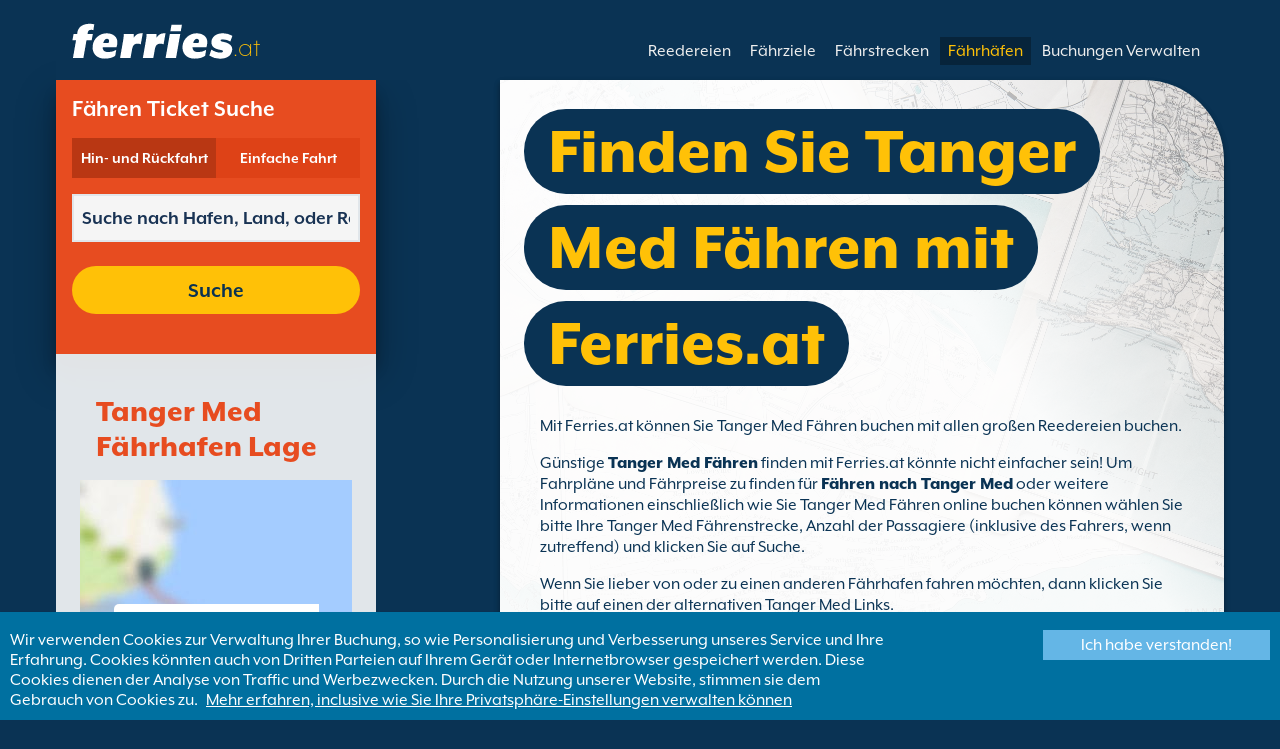

--- FILE ---
content_type: text/html; charset=UTF-8
request_url: https://www.ferries.at/tanger_med_faehren.html
body_size: 11537
content:
<!DOCTYPE html>

<html lang="de-AT">
<head id="Head1"><title>
	Tanger Med F&#228;hren | eine Tanger Med F&#228;hre buchen mit Ferries.at
</title>
<meta charset="utf-8" />
<meta http-equiv="X-UA-Compatible" content="IE=edge" />
<meta name="viewport" content="initial-scale=1.0, maximum-scale=1.0, user-scalable=0" />
<meta name="revisit-after" content="7days" />
<meta name="robots" content="index,follow" />
<meta name="robots" content="ALL" />
<meta name="description" content="Nutzen Sie Ferries.at um Tanger Med F&#228;hren von allen gro&#223;en Reedereien zu finden, zu vergleichen und zu buchen." />

<link rel="image_src" href="https://www.ferries.at/images/logo.gif" /> 

<script type="text/javascript">
    var pageLoadStart = Date.now();    
</script>        
        <link rel="alternate" hreflang="de" href="https://www.faehren.de/tanger_med_faehren.htm" />
            
        <link rel="alternate" hreflang="de-ch" href="https://de.ferries.ch/tanger_med_faehren.html" />
            
        <link rel="alternate" hreflang="de-at" href="https://www.ferries.at/tanger_med_faehren.html" />
    
<script>
    dataLayer = [{
    'pageCategory': 'FerriesPortInd'
}];
</script>
<!-- Google Tag Manager -->
<script>(function (w, d, s, l, i) {
w[l] = w[l] || []; w[l].push({
'gtm.start':
new Date().getTime(), event: 'gtm.js'
}); var f = d.getElementsByTagName(s)[0],
j = d.createElement(s), dl = l != 'dataLayer' ? '&l=' + l : ''; j.async = true; j.src =
'https://www.googletagmanager.com/gtm.js?id=' + i + dl; f.parentNode.insertBefore(j, f);
})(window, document, 'script', 'dataLayer', 'GTM-NB3MKWX');</script>
<!-- End Google Tag Manager -->
<script type="text/javascript">
        /*Google Analytics*/
        (function (i, s, o, g, r, a, m) {
            i['GoogleAnalyticsObject'] = r; i[r] = i[r] || function () {
                (i[r].q = i[r].q || []).push(arguments)
            }, i[r].l = 1 * new Date(); a = s.createElement(o),
            m = s.getElementsByTagName(o)[0]; a.async = 1; a.src = g; m.parentNode.insertBefore(a, m)
        })(window, document, 'script', 'https://www.google-analytics.com/analytics.js', 'ga');

        ga('create', 'UA-74667764-1', 'auto', { 'allowLinker': true });
        ga('require', 'linker');
        ga('linker:autoLink', ['directferries.com']);
        ga('send', 'pageview');
    </script>
<script src="//maps.google.com/maps/api/js?sensor=false&amp;language=de-AT&amp;key=AIzaSyD6G8yRxg8DhTsvWs5y8j63Ut8Ez8GjYao" type="text/javascript"></script>
<link rel="Stylesheet" href="/styles/styles.css?v=201013091527" /><link href="https://static.directferries.co.uk/ferries/css/accessibility.css" rel="stylesheet" />
    <!--[if lt IE 9]>
        <script src="https://oss.maxcdn.com/html5shiv/3.7.2/html5shiv.min.js"></script>
        <script src="https://oss.maxcdn.com/respond/1.4.2/respond.min.js"></script>
    <![endif]-->
    <script src="https://ajax.googleapis.com/ajax/libs/jquery/1.11.2/jquery.min.js"></script>
    <script src="https://ssl.directferries.com/wiz/df_deat.js" type="text/javascript"></script>
</head>
<body>
    <!-- Google Tag Manager (noscript) -->
    <noscript><iframe src="https://www.googletagmanager.com/ns.html?id=GTM-NB3MKWX" height="0" width="0" style="display:none;visibility:hidden"></iframe></noscript>
    <!-- End Google Tag Manager (noscript) -->
    
    <div class="outer">
        
<script type="text/javascript">
    function queryString(key) {
        key = key.replace(/[*+?^$.\[\]{}()|\\\/]/g, "\\$&"); // escape RegEx meta chars
        var match = location.search.match(new RegExp("[?&]" + key + "=([^&]+)(&|$)"));
        return match && decodeURIComponent(match[1].replace(/\+/g, " "));
    }

    function addTrackingCookies(url, data) {
        $.support.cors = true;
        $.ajax({
            url: url + "/secure/ws/adtracking.asmx/AddTrackingCookies",
            data: "trackingData=" + encodeURIComponent(data),
            dataType: "jsonp"
        });
    }

    var qs = window.location.search.substring(1);
    var refURL = encodeURIComponent(document.referrer);

    var tracking_data = qs + "&refr=" + refURL + "&rnd=" + Math.random();

    addTrackingCookies('https://ssl.directferries.com', tracking_data);

    if (queryString('dfpid') > 0 && queryString('affid') > 0 && queryString('rurl') != null) {
        window.location = window.location.protocol + "//" + window.location.host + "/" + queryString('rurl');
    }
</script>

        
<header class="con">
    <div class="row">
        <div id="homebar" class="fr-nav">
            <input type="checkbox" id="fr-nav-check" />
            <div class="fr-nav-header ">
                <a class="divLink" href="/"></a>
                <div class="logo">
                    <img src="https://static.directferries.co.uk/ferries/images/ferries-logo_uk.svg" alt="Ferries.at" />
                    
                </div>
                <div class="fr-nav-title">
                    .at
                </div>
            </div>
            <div class="fr-nav-btn">
                <label for="fr-nav-check">
                    <span></span>
                    <span></span>
                    <span></span>
                </label>
            </div>
            <div class="fr-nav-links">
                <ul>
                
                        <li id="DFHeader_rptTabs_liTab_0">
                            <a id="DFHeader_rptTabs_lnkTab_0" href="/" style="display:none;"></a>
                        </li>
                    
                        <li id="DFHeader_rptTabs_liTab_1">
                            <a id="DFHeader_rptTabs_lnkTab_1" href="/reedereien.html">Reedereien</a>
                        </li>
                    
                        <li id="DFHeader_rptTabs_liTab_2">
                            <a id="DFHeader_rptTabs_lnkTab_2" href="/ziele.html">F&#228;hrziele</a>
                        </li>
                    
                        <li id="DFHeader_rptTabs_liTab_3">
                            <a id="DFHeader_rptTabs_lnkTab_3" href="/routen.html">F&#228;hrstrecken</a>
                        </li>
                    
                        <li id="DFHeader_rptTabs_liTab_4">
                            <a id="DFHeader_rptTabs_lnkTab_4" class="active" href="/haefen.html">F&#228;hrh&#228;fen</a>
                        </li>
                    
                        <li id="DFHeader_rptTabs_liTab_5">
                            <a id="DFHeader_rptTabs_lnkTab_5" href="/buchungen_verwalten.html">Buchungen Verwalten</a>
                        </li>
                    
                </ul>
            </div>
        </div>
    </div>
</header>

        
<div class="main con" id="Port">
    <div class="row">
        <div class="sm4">
            
<div class="fsBox">
    <div class="header">
        <h2>
            F&#228;hren Ticket Suche</h2>
    </div>
    <div id="divNewFareSearch" class="container">
        <!--  ADAM STARTS HERE -->
        <div class="" id="deal_finder_container">
            <script>var origDFscript = 'https://ssl.directferries.com/partners/deal_finder.aspx?stdc=AFCIAT&amp;smin=1'</script>
            <template id="AB_dealfinder_constants" hidden="">
                            <script>
                                // HARDCODED: needs to be dynamically replaced back-end

                                var BookingEngineUrl = 'https://ssl.directferries.com';
                                var tempDateFormat = 'd MM yy';
                                var CDNResourcesUrl = 'https://static.directferries.co.uk';
                                var defaultCurrency = '1';
                                var regionalDates = "";
                                function isEmptyRDateJSON(obj) {
                                    for (var key in obj) {
                                        if (obj.hasOwnProperty(key))
                                            return false;
                                    }
                                    return true;
                                }
                                try {
                                    regionalDates = JSON.parse("{" + "'closeText': 'schlie\u00dfen',        'prevText': '&#x3c;zur\u00fcck',        'nextText': 'Vor&#x3e;',        'currentText': 'heute',        'monthNames': ['J\u00e4nner', 'Februar', 'M\u00e4rz', 'April', 'Mai', 'Juni', 'Juli', 'August', 'September', 'Oktober', 'November', 'Dezember'],        'monthNamesShort': ['J\u00e4n', 'Feb', 'M\u00e4r', 'Apr', 'Mai', 'Jun', 'Jul', 'Aug', 'Sep', 'Okt', 'Nov', 'Dez'],        'dayNames': ['Sonntag', 'Montag', 'Dienstag', 'Mittwoch', 'Donnerstag', 'Freitag', 'Samstag'],        'dayNamesShort': ['So', 'Mo', 'Di', 'Mi', 'Do', 'Fr', 'Sa'],        'dayNamesMin': ['So', 'Mo', 'Di', 'Mi', 'Do', 'Fr', 'Sa'],        'weekHeader': 'Wo',        'firstDay': 1,        'isRTL': false,        'showMonthAfterYear': false,        'yearSuffix': ''".replace(/'/g, '"') + "}");
                                    if (isEmptyRDateJSON(regionalDates)) throw "Regional Date JSON is empty";
                                } catch (e) {
                                    regionalDates = {
                                        closeText: "Done",
                                        prevText: "Prev",
                                        nextText: "Next",
                                        currentText: "Today",
                                        monthNames: ["January", "February", "March", "April", "May", "June", "July", "August", "September", "October", "November", "December"],
                                        monthNamesShort: ["Jan", "Feb", "Mar", "Apr", "May", "Jun", "Jul", "Aug", "Sep", "Oct", "Nov", "Dec"],
                                        dayNames: ["Sunday", "Monday", "Tuesday", "Wednesday", "Thursday", "Friday", "Saturday"],
                                        dayNamesShort: ["Sun", "Mon", "Tue", "Wed", "Thu", "Fri", "Sat"],
                                        dayNamesMin: ["Su", "Mo", "Tu", "We", "Th", "Fr", "Sa"],
                                        weekHeader: "Wk",
                                        firstDay: 0,
                                        isRTL: !1,
                                        showMonthAfterYear: !1,
                                        yearSuffix: ""
                                    };
                                    try {
                                        if (typeof ga === 'function') {
                                            var msg = '' + e.name + " - Message: " + e.message + " - URL: " + window.location.href;
                                            ga('send', 'event', 'Regional Date JSON error Type: ' + msg);
                                        }
                                    } catch (e) { }
                                }

                                // page-specific params for specialised routes, e.g. by operator:
                                var DF_page_params = {
                                    opname: '',
                                    country: '',
                                    port_from: '',
                                    port_to: '',
                                };

                                var base_user_data = {
                                    "STDCCode": "AFCIAT",
                                    "SiteLanguage": "de-AT"
                                };

                                var regionalText = {
                                    passenger_single: '1 Passagier',
                                    passenger_plural: '[--X--] Passagiere',

                                    pets_single: '1 Haustier',
                                    pets_plural: '[--X--] Tiere',

                                    passenger_adult_single: '1 Adult',
                                    passenger_adult_plural: '[--X--] Adults',
                                    passenger_child_single: '1 Child',
                                    passenger_child_plural: '[--X--] Children',

                                    popup_done: 'Fertig',

                                    passengers_popup_hdg: 'Alle Passagiere & Alter',
                                    passengers_popup_total: 'Passagiere (inkl. Fahrer)',
                                    passengers_popup_booking_discount: 'Spanische Staatsbürger mit große Familie?',
                                    passengers_popup_resident_discount: 'Einwohner?',
                                    passengers_orig_text: 'Wie viele Passagiere?',
                                    passengers_first_text: 'Hauptpassagier/ Fahrer',
                                    passengers_base_text: 'Passagier',
                                    passengers_count_text: 'Passagiere',
                                    passengers_age: 'Alter',

                                    passengers_adults: 'Erwachsene',
                                    passengers_children: 'Kinder',
                                    passengers_children_note: 'Bitte geben Sie das Alter jedes Kindes an',

                                    modal_booking_discount_hdg: 'Bedingungen für spanische Staatsbürger mit großen Familien',

                                    modal_booking_discount_cnt: 'Um eine spanische Staatsbürger mit große Familie Rabatte zu kriegen, müssen Sie am Hafen die notwendige Beweise mitbringen.',

                                    modal_resident_discount_hdg: 'Aufenthaltsbedingungen',

                                    modal_resident_discount_cnt: 'Um diesen Nachlass nutzen zu können, muss beim Check-In ein Meldenachweis/Personalausweis mit Adresse vorgezeigt werden.',

                                    pets_popup_hdg: 'Tierdetails',
                                    modal_pet_conditions_hdg: 'Haustier Bedingungen',

                                    modal_pet_conditions_cnt: 'Passagiere, die mit Haustieren reisen, müssen sicherstellen, dass alle Bestimmungen und Regularien, die für das Land oder die Gegend, in die gereist wird gelten, eingehalten werden.Alle Unterlagen und Dokumentationen, die für Haustiere an Bord benötigt werden, müssen im Original vorgezeigt werden. Kopien werden nicht akzeptiert.Um Ihr Haustier mitnehmen zu können, muss dieses beim Pet Travel Scheme (PETS) angemeldet sein. Weitere Informationen finden Sie, wenn Sie oben auf "Hilfe" klicken.',

                                    vehicle_no_vehicle: 'Fußpassagier (kein Fahrzeug)',
                                    vehicles_popup_standard_car: 'Standard PKW (z.B. Volkswagen Golf)',

                                    vehicles_popup_hdg: 'Fahrzeugdetails',
                                    vehicles_popup_org: 'Wie reisen Sie?',
                                    vehicles_popup_no_vehicles: 'Kein Fahrzeug',
                                    vehicles_popup_no_vehicles_not_allowed: 'Kein Fahrzeug - Auf dieser Strecke nicht verfügbar',
                                    vehicles_popup_with_vehicles: 'Mit Fahrzeug (1 Fahrzeug pro Buchung erlaubt)',
                                    vehicles_popup_vehicles_not_allowed: 'Mit Fahrzeug - Auf dieser Strecke nicht verfügbar',
                                    vehicles_popup_vehicle_model: 'Modell',
                                    vehicles_popup_vehicle_custom: 'Bitte tragen Sie die Details für Ihr Fahrzeug unten ein',
                                    vehicles_popup_vehicle_custom_make: 'Fahrzeugfabrikat',
                                    vehicles_popup_vehicle_custom_model: 'Modell',
                                    vehicles_popup_extra_luggage: 'Befördern Sie etwas auf / an dem Fahrzeug (Dachbox, Gepäck, Fahrradträger, etc)?',
                                    vehicles_popup_extra_luggage_no: 'Nein',
                                    vehicles_popup_extra_luggage_yes: 'Ja',
                                    vehicles_popup_caravan_text: 'Wohnwagen',
                                    vehicles_popup_trailer_text: 'Anhänger',
                                    vehicles_popup_caravan_trailer: 'Wohnmobil-/ Anhängerdetails',
                                    vehicles_popup_caravan_trailer_no: 'Kein Wohnwagen/Anhänger',
                                    vehicles_popup_caravan_trailer_yes: 'Mit Wohnwagen/Anhänger (bitte wählen Sie unten aus)',
                                    vehicles_popup_commercial_goods: 'Transportieren gewerbliche Gegenstände?',

                                    currency_popup_hdg: 'Währung',

                                    validity_no_route: 'Bitte Route auswählen',
                                    validity_no_return_route: 'Bitte wählen Sie die Rückfahrtsroute aus',

                                    validity_minutes: '',
                                    validity_invalid_outbound_date: 'Bitte wählen Sie eine gültiges \'Datum\' für Ihre \'Hinfahrt Route\' ',
                                    validity_no_outbound_time: 'Bitte wählen Sie eine \'Zeit\' für die \'Hinfahrt Route\'.',
                                    validity_invalid_outbound_time: 'Bitte wählen Sie eine gültige \'Uhrzeit\' für die \'Rückfahrstrecke\' aus. Die Uhrzeit muss mindestens --TIME-- sein'.replace("--TIME--", (new Date()).getHours() + 1 + ':00'),
                                    validity_invalid_return_date: 'Bitte wählen Sie eine \'Zeit\' für die \'Hinfahrt Route\'.',
                                    validity_no_return_time: 'Bitte wählen Sie eine gültiges \'Datum\' für Ihre \'Rückfahrt Route\' ',
                                    validity_invalid_return_time: 'Bitte wählen Sie eine \'Zeit\' für die \'Rückfahrt Route\'.',
                                    validity_under_min_duration: 'Die Rückfahrt kann nicht vor der Hinreise stattfinden.',

                                    validity_no_passengers: 'Sie haben noch keine Passagiere ausgewählt',
                                    validity_no_passenger_ages: 'Nennen Sie bitte das Alter aller Passagiere',
                                    validity_one_not_adult: '\'Passagier 1 (Fahrer)\' muß ein Erwachsener sein.',

                                    validity_no_passengers_both_legs: 'Sie haben noch keine Passagiere ausgewählt',
                                    validity_no_passenger_ages_both_legs: 'Nennen Sie bitte das Alter aller Passagiere',
                                    validity_one_not_adult_both_legs: '\'Passagier 1 (Fahrer)\' muß ein Erwachsener sein.',

                                    validity_no_vehicle_type: 'Bitte wählen Sie Ihren Fahrzeug aus',
                                    validity_no_vehicle_make: 'Bitte wählen Sie die \'Fahrzeugfabrikat\'',
                                    validity_no_vehicle_model: 'Bitte wählen Sie die \'Model\'',
                                    validity_no_vehicle_length: 'Bitte tragen Sie die \'Fahrzeuglänge\' ein',
                                    validity_no_vehicle_height: 'Bitte tragen Sie die \'Fahrzeughöhe\' ein',
                                    validity_no_luggage_height: 'Bitte tragen Sie die \'zusätzliche Höhe\' ein',
                                    validity_no_luggage_length: 'Bitte wählen Sie die "Zusätzliche Länge"',
                                    validity_no_caravan_type: 'Bitte tragen Sie die \'Anhänger-Typ\' ein',
                                    validity_no_caravan_length: 'Bitte tragen Sie die \'Trailer Length\' ein',
                                    validity_no_caravan_height: 'Bitte tragen Sie die \'Trailer Length\' ein',

                                    validity_no_vehicle_make_mob: 'Bitte tragen Sie die \'Fahrzeugart\' ein',
                                    validity_no_vehicle_model_mob: 'Bitte tragen Sie das \'Fahrzeugfabrikat\' ein',


                                    submit_continue: 'Vorwärts',
                                    search_continue: 'Suche',

                                    calendar_out_hdg: 'Abfahrt:',
                                    calendar_out_open_ticket_hdg: 'Abfahrt',
                                    time_out_hdg: 'Abfahrt:', //'Abfahrt:',
                                    calendar_return_hdg: 'Rückfahrt:',
                                    calendar_return_open_ticket_hdg: 'Rückfahrt:',
                                    time_return_hdg: 'Rückfahrt:', //'Rückkehr:',
                                    calendar_both_open_ticket: 'Offene Tickets',

                                    passengers_add: 'Passagiere hinzufügen',
                                    passengers_note: 'Nennen Sie bitte das Alter aller Passagiere',
                                    vehicles_popup_vehicle_select_make: 'Bitte wählen Sie die \'Fahrzeugfabrikat\'',
                                    vehicles_popup_vehicle_select_model: 'Bitte wählen Sie die \'Model\'',
                                    vehicles_popup_customLength: 'Fahrzeuglänge',
                                    vehicles_popup_customHeight: 'Fahrzeughöhe',
                                    vehicles_popup_addLength: 'Zusätzliche Länge',
                                    vehicles_popup_addHeight: 'Zusätzliche Höhe',
                                    validity_no_currency: "Please select currency",

                                    homepage_tagline: 'Besser buchen mit der weltweiten Nummer 1',

                                    validity_outbound_time: 'Please select a valid \'Time\' for the \'Outbound Route\'. Time must be at least --TIME--',
                                    validity_return_before_outbound: 'The \'Departure Time\' for the return crossing cannot be before the arrival of the outbound crossing.',
                                    journey_title_outbound: 'Hinfahrt',
                                    journey_title_return: 'Rückfahrt'
                                };

                                var regionalTime = { timeFormat: 'HH:ii' };
                                //var s = document.createElement('script'); var u = document.createElement('urscrub'); s.type = 'text/javascript'; s.async = true; if (document.location.host == 'www.directferries.com' || document.location.host == 'ssl.directferries.com' || document.location.host == 'ssl2.directferries.com' || document.location.host == 'www.directferries.co.uk') { s.src = 'https://cdn.userreplay.net/custcc0da137b93930ef31fcc843740623be_ct.js'; } else { s.src = 'https://cdn.userreplay.net/custcc0da137b93930ef31fcc843740623be_ct_staging.js'; } u.appendChild(s); document.head.appendChild(u); console.log(document.location.host)
                                function changeSubmitButtonState(disabled) {
                                    try {
                                        DF_DF1.changeSubmitButtonState(disabled);
                                    } catch (e) {
                                    }
                                }
                            </script>
						</template>
            <!-- JAMIE STARTS HERE -->
            <template id="AB_dealfinder_test_mob_B" hidden="">
                            <link href="https://fonts.googleapis.com/css?family=Catamaran:300,400,500,600,700&amp;subset=latin-ext,tamil" rel="stylesheet" />
                            <link href="https://fonts.googleapis.com/icon?family=Material+Icons" rel="stylesheet" />
		                    <form id="deal_finder1" class="mob-dealfinder" method="post" action="https://ssl.directferries.com/ferry/secure/booking_redirect_df.aspx" data-state="initial_blank" onsubmit="changeSubmitButtonState(true);" novalidate="">
			                    <div class="deal_finder_wrap">
				                    <section class="journey_type" role="group">
					                    <label for="journey_round_trip" class="checked">
						                    <input type="radio" name="journey" id="journey_round_trip" value="2" data-toggle="journey_type" checked="" />
						                    Hin- und R&#252;ckfahrt
					                    </label>
					                    <label for="journey_oneway">
						                    <input type="radio" name="journey" id="journey_oneway" value="1" data-toggle="journey_type" />
						                    Einfache Fahrt
					                    </label>
				                    </section>


				                    <label class="journey_route" id="journey_route_parent">
					                    <input type="text" id="route_outbound" class="form-control journey_base" placeholder="Suche nach Hafen, Land, oder Reederei" autocomplete="random-value" />
					                    <!--<div class="search_box" data-popup="route_list">
						                    <div class="fromItem"><span class="port">From:</span><span class="location"></span></div>
						                    <i class="material-icons md-36">compare_arrows</i>
						                    <div class="toItem"><span class="port">To:</span><span class="location"></span></div>
					                    </div>-->
					                    <section class="journey_search hide" role="group">
						                    <input type="text" id="outbound_route" class="form-control" placeholder="Suche nach Hafen, Land, oder Reederei" autocomplete="random-value" />
		                                </section>
					                    <!--<button type="button" class="df_route_toggle"></button>-->
				                    </label>



				                    <label class="journey_route diff_trip hide">
					                    <input type="text" id="route_return" class="form-control journey_base" placeholder="Suche nach Hafen, Land, oder Reederei" autocomplete="random-value" />
					                    <!-- <button type="button" class="df_route_toggle"></button> -->
				                    </label>

				                    <!--<div class="date_time">-->
					                    <section class="journey_timing timing_outbound hide_until_times" role="group">

						                    <!--<i class="material-icons">calendar_today</i>-->
						                    <input type="text" id="cal_outbound" class="form-control journey_date outbound disabled" readonly="" placeholder="Abfahrt" />

						                    <input type="text" id="time_outbound" class="form-control journey_time disabled" readonly="" placeholder="Abfahrtszeit" />

						                    <label for="open_ticket_outbound" class="open_ticket open_ticket_outbound hide_while_summary">
							                    <span class="checkbox-label">Offenes Ticket?</span>
							                    <input type="checkbox" id="open_ticket_outbound" data-toggle="open_ticket" />
						                    </label>

						                    <div class="open_ticket_note_full hide_while_summary hide">
							                    <span class="h4">Offenes Ticket?</span>
							                    <p>Offene Tickets gelten f&#252;r einen Zeitraum f&#252;r 12 Monaten ab Buchungsdatum (siehe Ticket Konditionen).</p>
						                    </div>

					                    </section>

					                    <section class="journey_timing timing_return round_trip hide_until_times" role="group">

						                    <!--<i class="material-icons">calendar_today</i>-->
						                    <input type="text" id="cal_return" class="form-control journey_date inbound disabled" readonly="" placeholder="Rückfahrt?" />

						                    <input type="text" id="time_return" class="form-control journey_time disabled" readonly="" placeholder="Abfahrtszeit?" />

						                    <label for="open_ticket_return" class="open_ticket open_ticket_return hide_while_summary">
							                    <span class="checkbox-label">Offenes Ticket?</span>
							                    <input type="checkbox" id="open_ticket_return" data-toggle="open_ticket" />
						                    </label>

						                    <div class="open_ticket_note_return hide_while_summary hide">
							                    <span class="h4">Offenes Ticket?</span>
							                    <p>Offene Tickets gelten f&#252;r einen Zeitraum f&#252;r 12 Monaten ab Buchungsdatum (siehe Ticket Konditionen).</p>
						                    </div>

					                    </section>
				                    <!--</div>-->

				                    <section class="journey_info hide_until_summary" role="group">
					                    <span class="h4">Reise Details</span>

					                    <section class="trip_outbound">

                                            <span class="h4 diff_trip hide">Hinfahrt</span>

						                    <ul>
							                    <li><a class="journey_details passengers trip_outbound both_ways" tabindex="0" data-popup="passengers_popup">
									                    <i class='material-icons df-light-blue'>
											                    people
										                      </i> <span class="journey_details_span">Wie viele Passagiere?</span>
										                      <i class="material-icons df-dark-blue" id="plus_icon">
											                    add_circle
										                      </i>
									                    </a></li>

							                    <li><a class="journey_details pets trip_outbound both_ways hide" tabindex="0" data-popup="pets_popup">
									                    <i class='material-icons df-light-blue'>
											                    pets
										                      </i><span class="journey_details_span">0 Tiere</span>
										                    <i class="material-icons df-dark-blue" id="plus_icon">
											                    add_circle
										                      </i>
										                    </a></li>
							                    <li><a class="journey_details vehicle trip_outbound both_ways" tabindex="0" data-popup="vehicle_base">
									                    <i class='material-icons df-light-blue'>
											                    directions_car
										                      </i>
										                      <span class="journey_details_span">Wie reisen Sie?</span>
										                    <i class="material-icons df-dark-blue" id="plus_icon">
											                    add_circle
										                      </i>
									                    </a></li>
						                    </ul>

					                    </section>

					                    <section class="trip_return diff_trip hide">

						                    <span class="h4">Hin- und R&#252;ckfahrt</span>

						                    <ul>
							                    <li><a class="journey_details passengers trip_return" tabindex="0" data-popup="passengers_popup"><i class='material-icons df-light-blue'>
									                    people
								                      </i> <span class="journey_details_span">Wie viele Passagiere?</span>
								                    <i class="material-icons df-dark-blue" id="plus_icon">
											                    add_circle
										                      </i>
										                    </a></li>
							                    <li><a class="journey_details pets trip_return hide" tabindex="0" data-popup="pets_popup">
                                                    <i class='material-icons df-light-blue'>
									                    pets
								                      </i><span class="journey_details_span">0 Tiere</span>
								                    <i class="material-icons df-dark-blue" id="plus_icon">
											                    add_circle
										                      </i>
										                    </a></li>
							                    <li><a class="journey_details vehicle trip_return" tabindex="0" data-popup="vehicle_base"><i class='material-icons df-light-blue'>
									                    directions_car
								                      </i>
								                      <span class="journey_details_span">Wie reisen Sie?</span>
								                    <i class="material-icons df-dark-blue" id="plus_icon">
											                    add_circle
										                      </i>
										                    </a></li>
						                    </ul>

					                    </section>

					                    <label for="diff_details" class="diff_details round_trip">
						                    <span class="checkbox-label">Unterschiedliche Angaben f&#252;r Hin-/R&#252;ckfahrt</span>
						                    <input type="checkbox" id="diff_details" data-toggle="diff_details" />
					                    </label>
				                    </section>

				                    <a class="currency hide_until_summary" tabindex="0" data-popup="currency_popup"></a>

				                    <button type="submit" class="df_submit hide_while_search">Suche</button>

				                    <input type="hidden" name="h_currencyid" />
				                    <input type="hidden" name="h_diffoutret" />
				                    <input type="hidden" name="h_journeytype" />
				                    <input type="hidden" name="h_legs" />
				                    <input type="hidden" name="stdc" />
				                    <input type="hidden" name="stdc_hid" />
				                    <input type="hidden" name="vehicleTypeOut" />
				                    <input type="hidden" name="heightOut" />
				                    <input type="hidden" name="caravanOut" />
				                    <input type="hidden" name="vehicleTypeRet" />
				                    <input type="hidden" name="heightRet" />
				                    <input type="hidden" name="caravanRet" />
                                    <input type="hidden" name="dfusrpidck" />
                                    <input type="hidden" name="dfsessionck" />
                                    <input type="hidden" name="dfvisitck" />
                                    <input type="hidden" name="dfexpck" />
			                    </div>
		                    </form>
		                    <link rel="stylesheet" href="https://static.directferries.co.uk/Production/css/dealfinder/df_mob.css?v=1611202017" />
		                    <link href="https://static.directferries.co.uk/Production/css/dealfinder/mobiscroll.javascript.min.css?v=1611202017" rel="stylesheet" />
                            <script src="https://static.directferries.co.uk/Production/scripts/dealfinder/polyfill.js?v=1611202017"></script>
		                    <script defer="" src="https://static.directferries.co.uk/Production/scripts/ferries/df_mob_ie.js?v=1611202017"></script>
						</template>
            <!-- JAMIE ENDS HERE -->
            <script src="https://static.directferries.co.uk/Production/scripts/df_utm.js"></script>
            <script>useTrackingFromJs()</script>
            <script src="https://static.directferries.co.uk/Production/scripts/ferries/ferries_switcher.js?v=1611202017"></script>
        </div>
        <!--  ADAM ENDS HERE -->
    </div>
</div>

            <div class="box">
            	<div class="header">
                	<h2>Tanger Med F&#228;hrhafen Lage</h2>
                </div>
                <div class="mapImg">
                    <div id="map_canvas"></div>
                    <div class="mapOly"><span>Hier klicken um die Karte anzuzeigen</span></div>
                </div>
		    </div>
        </div>
        <div class="sm8">
            <div class="text">
                <div class="header">
                    <div><h1>Finden Sie Tanger Med F&#228;hren mit Ferries.at</h1></div>
                </div>
                <p>Mit Ferries.at k&#246;nnen Sie Tanger Med F&#228;hren buchen mit allen gro&#223;en Reedereien buchen.</p>
<p>G&#252;nstige <a href="/">Tanger Med F&#228;hren</a> finden mit Ferries.at k&#246;nnte nicht einfacher sein! Um Fahrpl&#228;ne und F&#228;hrpreise zu finden f&#252;r <a href="/faehren_nach_tanger_med.html"> F&#228;hren nach Tanger Med</a> oder weitere Informationen einschlie&#223;lich wie Sie Tanger Med F&#228;hren online buchen k&#246;nnen w&#228;hlen Sie bitte Ihre Tanger Med F&#228;hrenstrecke, Anzahl der Passagiere (inklusive des Fahrers, wenn zutreffend) und klicken Sie auf Suche.</p>
<p>Wenn Sie lieber von oder zu einen anderen F&#228;hrhafen fahren m&#246;chten, dann klicken Sie bitte auf einen der alternativen Tanger Med Links.</p>

            </div>

            <div class="box">
                <div class="header">
                    <h2>Tanger Med Reisef&#252;hrer</h2>
                </div>
                <div class="content">
                    <p>Tangier Med ist ungef&#228;hr 40 km &#246;stlich von Tangier in Marokko gelegen und einer der gr&#246;&#223;ten H&#228;fen des Mittelmeeres.</p>
                </div>
            </div>

            <div class="box">
                <div class="header">
                    <h2>Tanger Med F&#228;hren</h2>
                </div>
                <div class="content">
                <ul class="rTbl ftp">
                
                        <li>
					        <div>
                                <div>
                                <div><a class="box_large_item_port_link" href="/tanger_med_algeciras.html">Tanger Med Algeciras F&#228;hren</a></div>
                                <div>&#220;berfahrten angeboten von <a href="/balearia.html">Balearia</a></div>
                                </div>
					        </div>
					        <div><img src="/image/balearia_s.png" alt="Balearia" /></div>
				        </li>
                    
                        <li>
					        <div>
                                <div>
                                <div><a class="box_large_item_port_link" href="/tanger_med_algeciras.html">Tanger Med Algeciras F&#228;hren</a></div>
                                <div>&#220;berfahrten angeboten von <a href="/trasmediterranea.html">Trasmediterranea</a></div>
                                </div>
					        </div>
					        <div><img src="/image/trasmediterranea_s.png" alt="Trasmediterranea" /></div>
				        </li>
                    
                        <li>
					        <div>
                                <div>
                                <div><a class="box_large_item_port_link" href="/tanger_med_algeciras.html">Tanger Med Algeciras F&#228;hren</a></div>
                                <div>&#220;berfahrten angeboten von <a href="/frs.html">FRS</a></div>
                                </div>
					        </div>
					        <div><img src="/image/frs_s.png" alt="FRS" /></div>
				        </li>
                    
                        <li>
					        <div>
                                <div>
                                <div><a class="box_large_item_port_link" href="/tanger_med_motril.html">Tanger Med Motril F&#228;hren</a></div>
                                <div>&#220;berfahrten angeboten von <a href="/frs.html">FRS</a></div>
                                </div>
					        </div>
					        <div><img src="/image/frs_s.png" alt="FRS" /></div>
				        </li>
                    
                        <li>
					        <div>
                                <div>
                                <div><a class="box_large_item_port_link" href="/tanger_med_barcelona.html">Tanger Med Barcelona F&#228;hren</a></div>
                                <div>&#220;berfahrten angeboten von <a href="/grandi_navi_veloci.html">Grandi Navi Veloci</a></div>
                                </div>
					        </div>
					        <div><img src="/image/grandi_navi_veloci_s.png" alt="Grandi Navi Veloci" /></div>
				        </li>
                    
                        <li>
					        <div>
                                <div>
                                <div><a class="box_large_item_port_link" href="/tanger_med_genua.html">Tanger Med Genua F&#228;hren</a></div>
                                <div>&#220;berfahrten angeboten von <a href="/grandi_navi_veloci.html">Grandi Navi Veloci</a></div>
                                </div>
					        </div>
					        <div><img src="/image/grandi_navi_veloci_s.png" alt="Grandi Navi Veloci" /></div>
				        </li>
                    
                        <li>
					        <div>
                                <div>
                                <div><a class="box_large_item_port_link" href="/tanger_med_sete.html">Tanger Med Sete F&#228;hren</a></div>
                                <div>&#220;berfahrten angeboten von <a href="/grandi_navi_veloci.html">Grandi Navi Veloci</a></div>
                                </div>
					        </div>
					        <div><img src="/image/grandi_navi_veloci_s.png" alt="Grandi Navi Veloci" /></div>
				        </li>
                    
                        <li>
					        <div>
                                <div>
                                <div><a class="box_large_item_port_link" href="/tanger_med_barcelona.html">Tanger Med Barcelona F&#228;hren</a></div>
                                <div>&#220;berfahrten angeboten von <a href="/grimaldi_ferries.html">Grimaldi Lines</a></div>
                                </div>
					        </div>
					        <div><img src="/image/grimaldi_lines_s.png" alt="Grimaldi Lines" /></div>
				        </li>
                    
                        <li>
					        <div>
                                <div>
                                <div><a class="box_large_item_port_link" href="/tanger_med_savona.html">Tanger Med Savona F&#228;hren</a></div>
                                <div>&#220;berfahrten angeboten von <a href="/grimaldi_ferries.html">Grimaldi Lines</a></div>
                                </div>
					        </div>
					        <div><img src="/image/grimaldi_lines_s.png" alt="Grimaldi Lines" /></div>
				        </li>
                    
                        <li>
					        <div>
                                <div>
                                <div><a class="box_large_item_port_link" href="/tanger_med_algeciras.html">Tanger Med Algeciras F&#228;hren</a></div>
                                <div>&#220;berfahrten angeboten von <a href="/inter_shipping.html">Inter Shipping</a></div>
                                </div>
					        </div>
					        <div><img src="/image/inter_shipping_s.png" alt="Inter Shipping" /></div>
				        </li>
                    
                        <li>
					        <div>
                                <div>
                                <div><a class="box_large_item_port_link" href="/tanger_med_algeciras.html">Tanger Med Algeciras F&#228;hren</a></div>
                                <div>&#220;berfahrten angeboten von <a href="/aml.html">AML</a></div>
                                </div>
					        </div>
					        <div><img src="/image/aml_s.png" alt="AML" /></div>
				        </li>
                     
                </ul>
                <div class="footer">
					<a href="/routen.html">Finden Sie eine F&#228;hrstrecke</a>
				</div>
                </div>
            </div> 

            <div class="row">
            <div class="sm6">
                <div class="box">
                    <div class="header">
                        <h2>Alternative F&#228;hrh&#228;fen</h2>
                    </div>
                    <div class="content">
                    <ul class="rTbl">
                    
                            <li>
                                <div><a href="/nador_faehren.html">Nador F&#228;hre</a></div>
                            </li>
                        
                    </ul> 
                    <div class="footer">
                        <a href="/haefen.html">Finden Sie einen F&#228;hrhafen</a>
                    </div>
                </div>                   
                </div>
            </div>

            <div class="sm6">
                <div class="box">
                    <div class="header">
                        <h2>&#196;hnliche Seiten</h2>
                    </div>
                    <div class="content">
                        <ul class="rTbl">
				            <li>
					            <div><a class="icon" href="/faehren_von_marokko.html" style="background-image:url(/image/flags/morocco.gif);">F&#228;hren von Marokko</a></div>
				            </li>
                        </ul>
                        <div class="footer">
                            <a href="/ziele.html">Finden Sie eine F&#228;hren Destination</a>
                        </div>
                    </div>
                </div>
            </div>
            </div>
        </div>
    </div>
</div>

<script type="text/javascript">
<!--
var map = null;
var geocoder = null;

var visi = false;
$(".mapImg").click(function () {
    if (!visi) {
        initialize();
        $(".mapOly").hide();
    }
    visi = true
});

function initialize() {

    var myOptions = {
            zoom: 13,
            streetViewControl: false,
            mapTypeControl: false,
            mapTypeId: google.maps.MapTypeId.ROADMAP
    };
	map = new google.maps.Map(document.getElementById("map_canvas"), myOptions);
	if (35.891206 == 0 && -5.494752 == 0)
	{
		geocoder = new google.maps.Geocoder();
		showAddressByAddress(", ");
	}
	else
	{
		var point = new google.maps.LatLng(35.891206, -5.494752);
		map.setCenter(point);
	}
}

function showAddressByAddress(address) {
        if (geocoder) {
            geocoder.geocode( { 'address': address},
		function (results, status) {
            if (status == google.maps.GeocoderStatus.OK) {
                map.setCenter(results[0].geometry.location, 5);
            } else {
                alert(address + " not found for the following reason: " + status);
            }
		});
        }
}
// -->
</script>

        
        
<footer class="con">
    <div class="row">
        <div class="sm12">
            
            
            <div class="copy">
                Copyright &#169; <a href="/ueber_uns.html">Newincco 1399 Limited</a><a id="Footer_lnkCopyright"></a>
            </div>
        </div>
    </div>
    <style>
        #gdpr-cookie-message {
            position: fixed;
            bottom: 0;
            background-color: #0070a0;
            padding: 10px;
            box-shadow: 0 6px 6px rgba(0,0,0,0.25);
            width: 100%;
            z-index: 10000;
        }

            #gdpr-cookie-message p {
                color: #fff;
                margin-bottom: 0;
            }

                #gdpr-cookie-message p a {
                    color: #fff;
                    text-decoration: underline;
                    padding-left: 5px;
                }

            #gdpr-cookie-message h4 {
                display: none;
            }

            #gdpr-cookie-message #gdpr-cookie-advanced {
                display: none;
            }

            #gdpr-cookie-message #gdpr-cookie-accept {
                background: #64B6E6;
                border: 0;
                color: #fff;
                padding: 5px 10%;
            }

            #gdpr-cookie-message p {
                width: 70%;
                float: left;
            }

                #gdpr-cookie-message p:last-of-type {
                    width: 30%;
                    float: left;
                    text-align: right;
                }
    </style>
    <script src="https://static.directferries.co.uk/scripts/jquery.ihavecookies.min.js"></script>
    <script>
        $(document).ready(function () {
            $('#btnSearch').click(function () {
                ga('linker:decorate', $('form').get(0));
                return true;
            });
            LogPageRequestEvent(window.location.href, Date.now() - pageLoadStart);
        });
        $('body').ihavecookies({
            message: "Wir verwenden Cookies zur Verwaltung Ihrer Buchung, so wie Personalisierung und Verbesserung unseres Service und Ihre Erfahrung. Cookies könnten auch von Dritten Parteien auf Ihrem Gerät oder Internetbrowser gespeichert werden. Diese Cookies dienen der Analyse von Traffic und Werbezwecken. Durch die Nutzung unserer Website, stimmen sie dem Gebrauch von Cookies zu.",
            link: "/cookie_policy.htm",
            delay: 1000,
            expires: 30, // 30 days
            moreInfoLabel: "Mehr erfahren, inclusive wie Sie Ihre Privatsphäre-Einstellungen verwalten können",
            acceptBtnLabel: "Ich habe verstanden!"
        });
        //Region utm
        try {
            var paramValue = encodeURIComponent(utmResponse);
            var flagLinks = document.querySelectorAll('#Footer_divOtherSites>a');
            for (var i = 0; i < flagLinks.length; i++) {
                var flagLink = flagLinks[i];
                if (!flagLink.href.includes("dfutm")) {
                    flagLink.href = AppendQueryParam(flagLink.href, 'dfutm', paramValue);
                }
            }
        } catch (e) { }
        //End region utm
        /* Messaging */
        function LogPageRequestEvent(pageURL, pageLoadTime) {
            var dfusrpid = document.querySelector('[name="dfusrpidck"]') != null ? document.querySelector('[name="dfusrpidck"]').value : null;
            var uniqueUserIdVal = dfusrpid != null && dfusrpid != "" ? dfusrpid : readCookie('dfusrpid');
            var sessionVal = readCookie('dfsession');
            var visitVal = readCookie('dfvisit');
            //var extraUtmsparams = persistTrackingValues();
            var dfutm = readCookie('dfutm');
            $.ajax({
                type: "GET",
                url: "https://ssl.directferries.com/secure/ws/dfeventlogging.aspx/LogPageRequest?",
                dataType: "jsonp",
                data: 'PageURL=' + encodeURIComponent(pageURL) + '&PageServerProcessingTime=' + pageLoadTime + '&UniqueUserId=' + uniqueUserIdVal + '&SessionId=' + sessionVal + '&VisitId=' + visitVal + '&STDC=' + 'AFCIAT' + '&dfutm=' + encodeURIComponent(utm.getUtm()),
                success: SetEventCookies
            });
        };

        function SetEventCookies(data) {
            if (typeof data !== 'undefined' && data !== null && data) {
                addCookie('dfusrpid', data.d.UniqueUserIdCookie, 365);
                addCookieMins('dfsession', data.d.SessionIdCookie, 30);
                addCookie('dfvisit', data.d.VisitReturningIdCookie, 3650);                
            }
        };

        function addCookie(name, value, days) {
            var expires;

            if (days) {
                var date = new Date();
                date.setTime(date.getTime() + (days * 24 * 60 * 60 * 1000));
                expires = "; expires=" + date.toGMTString();
            } else {
                expires = "";
            }
            var cookieString = encodeURIComponent(name) + "=" + encodeURIComponent(value) + expires + "; path=/;";
            if (window.location.protocol.indexOf('https') != -1) cookieString += "secure=true;samesite=none;";
            document.cookie = cookieString;
        }

        function addCookieMins(name, value, mins) {
            var expires;

            if (mins) {
                var date = new Date();
                date.setTime(date.getTime() + (mins * 60 * 1000));
                expires = "; expires=" + date.toGMTString();
            } else {
                expires = "";
            }
            var cookieString = encodeURIComponent(name) + "=" + encodeURIComponent(value) + expires + "; path=/;";
            if (window.location.protocol.indexOf('https') != -1) cookieString += "secure=true;samesite=none;";
            document.cookie = cookieString;
        }

        function readCookie(name) {
            var nameEQ = encodeURIComponent(name) + "=";
            var ca = document.cookie.split(';');
            for (var i = 0; i < ca.length; i++) {
                var c = ca[i];
                while (c.charAt(0) === ' ') c = c.substring(1, c.length);
                if (c.indexOf(nameEQ) === 0) return decodeURIComponent(c.substring(nameEQ.length, c.length));
            }
            return null;
        }

        function eraseCookie(name) {
            addCookie(name, "", -1);
        }
        
    </script>
</footer>

    </div>
    




    <script async="" type="text/javascript" src="/scripts/scripts.min.js"></script>
    
<div style="display:none">
<script type="text/javascript">
    /* <![CDATA[ */
    var google_conversion_id = 989316638;
    var google_custom_params = window.google_tag_params;
    var google_remarketing_only = true;
    /* ]]> */
</script>
<script type="text/javascript" src="//www.googleadservices.com/pagead/conversion.js">
</script>
<noscript>
<div style="display:inline;">
<img height="1" width="1" style="border-style:none;" alt="" src="//googleads.g.doubleclick.net/pagead/viewthroughconversion/989316638/?value=0&amp;guid=ON&amp;script=0" />
</div>
</noscript>
</div>
    
</body>
</html>